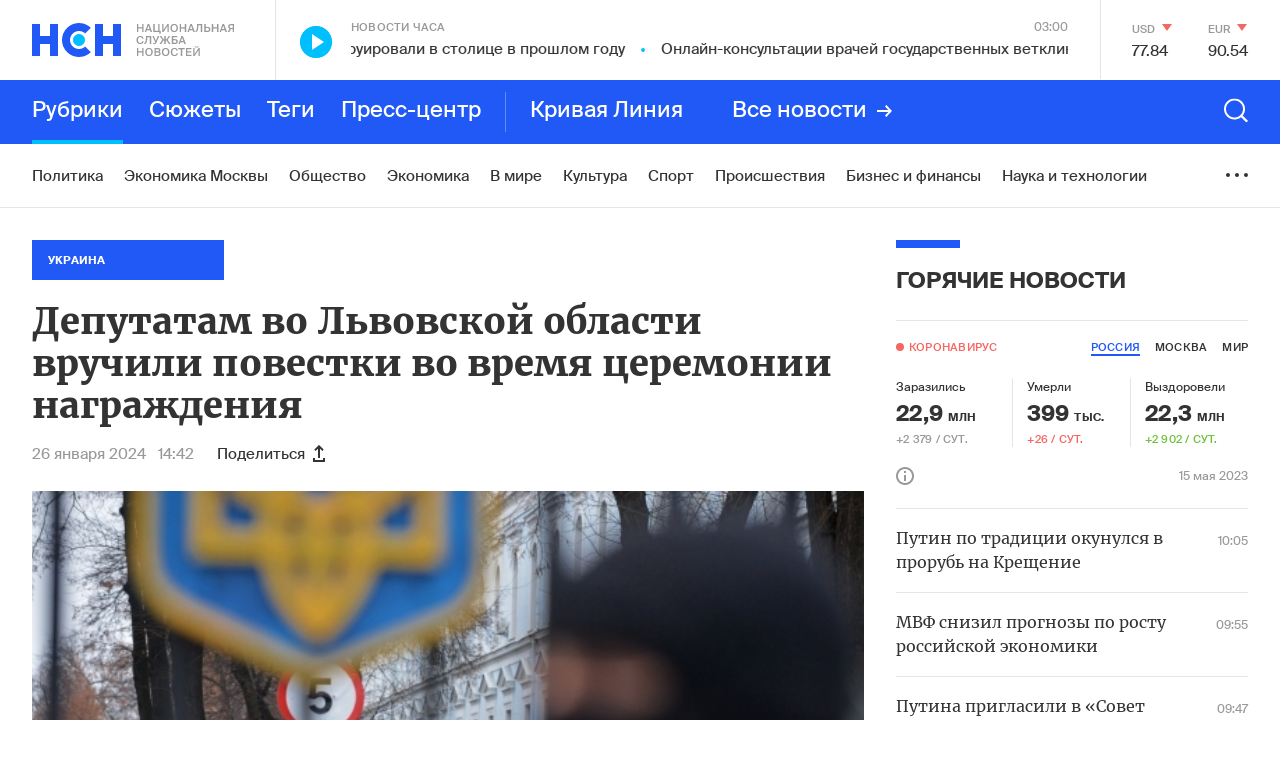

--- FILE ---
content_type: text/html; charset=utf-8
request_url: https://www.google.com/recaptcha/api2/anchor?ar=1&k=6LcBMY4UAAAAAChTWwZUhMM2e_vDNxv80xhHkZIm&co=aHR0cHM6Ly9uc24uZm06NDQz&hl=en&v=PoyoqOPhxBO7pBk68S4YbpHZ&size=invisible&anchor-ms=20000&execute-ms=30000&cb=j7x8448j0usm
body_size: 49983
content:
<!DOCTYPE HTML><html dir="ltr" lang="en"><head><meta http-equiv="Content-Type" content="text/html; charset=UTF-8">
<meta http-equiv="X-UA-Compatible" content="IE=edge">
<title>reCAPTCHA</title>
<style type="text/css">
/* cyrillic-ext */
@font-face {
  font-family: 'Roboto';
  font-style: normal;
  font-weight: 400;
  font-stretch: 100%;
  src: url(//fonts.gstatic.com/s/roboto/v48/KFO7CnqEu92Fr1ME7kSn66aGLdTylUAMa3GUBHMdazTgWw.woff2) format('woff2');
  unicode-range: U+0460-052F, U+1C80-1C8A, U+20B4, U+2DE0-2DFF, U+A640-A69F, U+FE2E-FE2F;
}
/* cyrillic */
@font-face {
  font-family: 'Roboto';
  font-style: normal;
  font-weight: 400;
  font-stretch: 100%;
  src: url(//fonts.gstatic.com/s/roboto/v48/KFO7CnqEu92Fr1ME7kSn66aGLdTylUAMa3iUBHMdazTgWw.woff2) format('woff2');
  unicode-range: U+0301, U+0400-045F, U+0490-0491, U+04B0-04B1, U+2116;
}
/* greek-ext */
@font-face {
  font-family: 'Roboto';
  font-style: normal;
  font-weight: 400;
  font-stretch: 100%;
  src: url(//fonts.gstatic.com/s/roboto/v48/KFO7CnqEu92Fr1ME7kSn66aGLdTylUAMa3CUBHMdazTgWw.woff2) format('woff2');
  unicode-range: U+1F00-1FFF;
}
/* greek */
@font-face {
  font-family: 'Roboto';
  font-style: normal;
  font-weight: 400;
  font-stretch: 100%;
  src: url(//fonts.gstatic.com/s/roboto/v48/KFO7CnqEu92Fr1ME7kSn66aGLdTylUAMa3-UBHMdazTgWw.woff2) format('woff2');
  unicode-range: U+0370-0377, U+037A-037F, U+0384-038A, U+038C, U+038E-03A1, U+03A3-03FF;
}
/* math */
@font-face {
  font-family: 'Roboto';
  font-style: normal;
  font-weight: 400;
  font-stretch: 100%;
  src: url(//fonts.gstatic.com/s/roboto/v48/KFO7CnqEu92Fr1ME7kSn66aGLdTylUAMawCUBHMdazTgWw.woff2) format('woff2');
  unicode-range: U+0302-0303, U+0305, U+0307-0308, U+0310, U+0312, U+0315, U+031A, U+0326-0327, U+032C, U+032F-0330, U+0332-0333, U+0338, U+033A, U+0346, U+034D, U+0391-03A1, U+03A3-03A9, U+03B1-03C9, U+03D1, U+03D5-03D6, U+03F0-03F1, U+03F4-03F5, U+2016-2017, U+2034-2038, U+203C, U+2040, U+2043, U+2047, U+2050, U+2057, U+205F, U+2070-2071, U+2074-208E, U+2090-209C, U+20D0-20DC, U+20E1, U+20E5-20EF, U+2100-2112, U+2114-2115, U+2117-2121, U+2123-214F, U+2190, U+2192, U+2194-21AE, U+21B0-21E5, U+21F1-21F2, U+21F4-2211, U+2213-2214, U+2216-22FF, U+2308-230B, U+2310, U+2319, U+231C-2321, U+2336-237A, U+237C, U+2395, U+239B-23B7, U+23D0, U+23DC-23E1, U+2474-2475, U+25AF, U+25B3, U+25B7, U+25BD, U+25C1, U+25CA, U+25CC, U+25FB, U+266D-266F, U+27C0-27FF, U+2900-2AFF, U+2B0E-2B11, U+2B30-2B4C, U+2BFE, U+3030, U+FF5B, U+FF5D, U+1D400-1D7FF, U+1EE00-1EEFF;
}
/* symbols */
@font-face {
  font-family: 'Roboto';
  font-style: normal;
  font-weight: 400;
  font-stretch: 100%;
  src: url(//fonts.gstatic.com/s/roboto/v48/KFO7CnqEu92Fr1ME7kSn66aGLdTylUAMaxKUBHMdazTgWw.woff2) format('woff2');
  unicode-range: U+0001-000C, U+000E-001F, U+007F-009F, U+20DD-20E0, U+20E2-20E4, U+2150-218F, U+2190, U+2192, U+2194-2199, U+21AF, U+21E6-21F0, U+21F3, U+2218-2219, U+2299, U+22C4-22C6, U+2300-243F, U+2440-244A, U+2460-24FF, U+25A0-27BF, U+2800-28FF, U+2921-2922, U+2981, U+29BF, U+29EB, U+2B00-2BFF, U+4DC0-4DFF, U+FFF9-FFFB, U+10140-1018E, U+10190-1019C, U+101A0, U+101D0-101FD, U+102E0-102FB, U+10E60-10E7E, U+1D2C0-1D2D3, U+1D2E0-1D37F, U+1F000-1F0FF, U+1F100-1F1AD, U+1F1E6-1F1FF, U+1F30D-1F30F, U+1F315, U+1F31C, U+1F31E, U+1F320-1F32C, U+1F336, U+1F378, U+1F37D, U+1F382, U+1F393-1F39F, U+1F3A7-1F3A8, U+1F3AC-1F3AF, U+1F3C2, U+1F3C4-1F3C6, U+1F3CA-1F3CE, U+1F3D4-1F3E0, U+1F3ED, U+1F3F1-1F3F3, U+1F3F5-1F3F7, U+1F408, U+1F415, U+1F41F, U+1F426, U+1F43F, U+1F441-1F442, U+1F444, U+1F446-1F449, U+1F44C-1F44E, U+1F453, U+1F46A, U+1F47D, U+1F4A3, U+1F4B0, U+1F4B3, U+1F4B9, U+1F4BB, U+1F4BF, U+1F4C8-1F4CB, U+1F4D6, U+1F4DA, U+1F4DF, U+1F4E3-1F4E6, U+1F4EA-1F4ED, U+1F4F7, U+1F4F9-1F4FB, U+1F4FD-1F4FE, U+1F503, U+1F507-1F50B, U+1F50D, U+1F512-1F513, U+1F53E-1F54A, U+1F54F-1F5FA, U+1F610, U+1F650-1F67F, U+1F687, U+1F68D, U+1F691, U+1F694, U+1F698, U+1F6AD, U+1F6B2, U+1F6B9-1F6BA, U+1F6BC, U+1F6C6-1F6CF, U+1F6D3-1F6D7, U+1F6E0-1F6EA, U+1F6F0-1F6F3, U+1F6F7-1F6FC, U+1F700-1F7FF, U+1F800-1F80B, U+1F810-1F847, U+1F850-1F859, U+1F860-1F887, U+1F890-1F8AD, U+1F8B0-1F8BB, U+1F8C0-1F8C1, U+1F900-1F90B, U+1F93B, U+1F946, U+1F984, U+1F996, U+1F9E9, U+1FA00-1FA6F, U+1FA70-1FA7C, U+1FA80-1FA89, U+1FA8F-1FAC6, U+1FACE-1FADC, U+1FADF-1FAE9, U+1FAF0-1FAF8, U+1FB00-1FBFF;
}
/* vietnamese */
@font-face {
  font-family: 'Roboto';
  font-style: normal;
  font-weight: 400;
  font-stretch: 100%;
  src: url(//fonts.gstatic.com/s/roboto/v48/KFO7CnqEu92Fr1ME7kSn66aGLdTylUAMa3OUBHMdazTgWw.woff2) format('woff2');
  unicode-range: U+0102-0103, U+0110-0111, U+0128-0129, U+0168-0169, U+01A0-01A1, U+01AF-01B0, U+0300-0301, U+0303-0304, U+0308-0309, U+0323, U+0329, U+1EA0-1EF9, U+20AB;
}
/* latin-ext */
@font-face {
  font-family: 'Roboto';
  font-style: normal;
  font-weight: 400;
  font-stretch: 100%;
  src: url(//fonts.gstatic.com/s/roboto/v48/KFO7CnqEu92Fr1ME7kSn66aGLdTylUAMa3KUBHMdazTgWw.woff2) format('woff2');
  unicode-range: U+0100-02BA, U+02BD-02C5, U+02C7-02CC, U+02CE-02D7, U+02DD-02FF, U+0304, U+0308, U+0329, U+1D00-1DBF, U+1E00-1E9F, U+1EF2-1EFF, U+2020, U+20A0-20AB, U+20AD-20C0, U+2113, U+2C60-2C7F, U+A720-A7FF;
}
/* latin */
@font-face {
  font-family: 'Roboto';
  font-style: normal;
  font-weight: 400;
  font-stretch: 100%;
  src: url(//fonts.gstatic.com/s/roboto/v48/KFO7CnqEu92Fr1ME7kSn66aGLdTylUAMa3yUBHMdazQ.woff2) format('woff2');
  unicode-range: U+0000-00FF, U+0131, U+0152-0153, U+02BB-02BC, U+02C6, U+02DA, U+02DC, U+0304, U+0308, U+0329, U+2000-206F, U+20AC, U+2122, U+2191, U+2193, U+2212, U+2215, U+FEFF, U+FFFD;
}
/* cyrillic-ext */
@font-face {
  font-family: 'Roboto';
  font-style: normal;
  font-weight: 500;
  font-stretch: 100%;
  src: url(//fonts.gstatic.com/s/roboto/v48/KFO7CnqEu92Fr1ME7kSn66aGLdTylUAMa3GUBHMdazTgWw.woff2) format('woff2');
  unicode-range: U+0460-052F, U+1C80-1C8A, U+20B4, U+2DE0-2DFF, U+A640-A69F, U+FE2E-FE2F;
}
/* cyrillic */
@font-face {
  font-family: 'Roboto';
  font-style: normal;
  font-weight: 500;
  font-stretch: 100%;
  src: url(//fonts.gstatic.com/s/roboto/v48/KFO7CnqEu92Fr1ME7kSn66aGLdTylUAMa3iUBHMdazTgWw.woff2) format('woff2');
  unicode-range: U+0301, U+0400-045F, U+0490-0491, U+04B0-04B1, U+2116;
}
/* greek-ext */
@font-face {
  font-family: 'Roboto';
  font-style: normal;
  font-weight: 500;
  font-stretch: 100%;
  src: url(//fonts.gstatic.com/s/roboto/v48/KFO7CnqEu92Fr1ME7kSn66aGLdTylUAMa3CUBHMdazTgWw.woff2) format('woff2');
  unicode-range: U+1F00-1FFF;
}
/* greek */
@font-face {
  font-family: 'Roboto';
  font-style: normal;
  font-weight: 500;
  font-stretch: 100%;
  src: url(//fonts.gstatic.com/s/roboto/v48/KFO7CnqEu92Fr1ME7kSn66aGLdTylUAMa3-UBHMdazTgWw.woff2) format('woff2');
  unicode-range: U+0370-0377, U+037A-037F, U+0384-038A, U+038C, U+038E-03A1, U+03A3-03FF;
}
/* math */
@font-face {
  font-family: 'Roboto';
  font-style: normal;
  font-weight: 500;
  font-stretch: 100%;
  src: url(//fonts.gstatic.com/s/roboto/v48/KFO7CnqEu92Fr1ME7kSn66aGLdTylUAMawCUBHMdazTgWw.woff2) format('woff2');
  unicode-range: U+0302-0303, U+0305, U+0307-0308, U+0310, U+0312, U+0315, U+031A, U+0326-0327, U+032C, U+032F-0330, U+0332-0333, U+0338, U+033A, U+0346, U+034D, U+0391-03A1, U+03A3-03A9, U+03B1-03C9, U+03D1, U+03D5-03D6, U+03F0-03F1, U+03F4-03F5, U+2016-2017, U+2034-2038, U+203C, U+2040, U+2043, U+2047, U+2050, U+2057, U+205F, U+2070-2071, U+2074-208E, U+2090-209C, U+20D0-20DC, U+20E1, U+20E5-20EF, U+2100-2112, U+2114-2115, U+2117-2121, U+2123-214F, U+2190, U+2192, U+2194-21AE, U+21B0-21E5, U+21F1-21F2, U+21F4-2211, U+2213-2214, U+2216-22FF, U+2308-230B, U+2310, U+2319, U+231C-2321, U+2336-237A, U+237C, U+2395, U+239B-23B7, U+23D0, U+23DC-23E1, U+2474-2475, U+25AF, U+25B3, U+25B7, U+25BD, U+25C1, U+25CA, U+25CC, U+25FB, U+266D-266F, U+27C0-27FF, U+2900-2AFF, U+2B0E-2B11, U+2B30-2B4C, U+2BFE, U+3030, U+FF5B, U+FF5D, U+1D400-1D7FF, U+1EE00-1EEFF;
}
/* symbols */
@font-face {
  font-family: 'Roboto';
  font-style: normal;
  font-weight: 500;
  font-stretch: 100%;
  src: url(//fonts.gstatic.com/s/roboto/v48/KFO7CnqEu92Fr1ME7kSn66aGLdTylUAMaxKUBHMdazTgWw.woff2) format('woff2');
  unicode-range: U+0001-000C, U+000E-001F, U+007F-009F, U+20DD-20E0, U+20E2-20E4, U+2150-218F, U+2190, U+2192, U+2194-2199, U+21AF, U+21E6-21F0, U+21F3, U+2218-2219, U+2299, U+22C4-22C6, U+2300-243F, U+2440-244A, U+2460-24FF, U+25A0-27BF, U+2800-28FF, U+2921-2922, U+2981, U+29BF, U+29EB, U+2B00-2BFF, U+4DC0-4DFF, U+FFF9-FFFB, U+10140-1018E, U+10190-1019C, U+101A0, U+101D0-101FD, U+102E0-102FB, U+10E60-10E7E, U+1D2C0-1D2D3, U+1D2E0-1D37F, U+1F000-1F0FF, U+1F100-1F1AD, U+1F1E6-1F1FF, U+1F30D-1F30F, U+1F315, U+1F31C, U+1F31E, U+1F320-1F32C, U+1F336, U+1F378, U+1F37D, U+1F382, U+1F393-1F39F, U+1F3A7-1F3A8, U+1F3AC-1F3AF, U+1F3C2, U+1F3C4-1F3C6, U+1F3CA-1F3CE, U+1F3D4-1F3E0, U+1F3ED, U+1F3F1-1F3F3, U+1F3F5-1F3F7, U+1F408, U+1F415, U+1F41F, U+1F426, U+1F43F, U+1F441-1F442, U+1F444, U+1F446-1F449, U+1F44C-1F44E, U+1F453, U+1F46A, U+1F47D, U+1F4A3, U+1F4B0, U+1F4B3, U+1F4B9, U+1F4BB, U+1F4BF, U+1F4C8-1F4CB, U+1F4D6, U+1F4DA, U+1F4DF, U+1F4E3-1F4E6, U+1F4EA-1F4ED, U+1F4F7, U+1F4F9-1F4FB, U+1F4FD-1F4FE, U+1F503, U+1F507-1F50B, U+1F50D, U+1F512-1F513, U+1F53E-1F54A, U+1F54F-1F5FA, U+1F610, U+1F650-1F67F, U+1F687, U+1F68D, U+1F691, U+1F694, U+1F698, U+1F6AD, U+1F6B2, U+1F6B9-1F6BA, U+1F6BC, U+1F6C6-1F6CF, U+1F6D3-1F6D7, U+1F6E0-1F6EA, U+1F6F0-1F6F3, U+1F6F7-1F6FC, U+1F700-1F7FF, U+1F800-1F80B, U+1F810-1F847, U+1F850-1F859, U+1F860-1F887, U+1F890-1F8AD, U+1F8B0-1F8BB, U+1F8C0-1F8C1, U+1F900-1F90B, U+1F93B, U+1F946, U+1F984, U+1F996, U+1F9E9, U+1FA00-1FA6F, U+1FA70-1FA7C, U+1FA80-1FA89, U+1FA8F-1FAC6, U+1FACE-1FADC, U+1FADF-1FAE9, U+1FAF0-1FAF8, U+1FB00-1FBFF;
}
/* vietnamese */
@font-face {
  font-family: 'Roboto';
  font-style: normal;
  font-weight: 500;
  font-stretch: 100%;
  src: url(//fonts.gstatic.com/s/roboto/v48/KFO7CnqEu92Fr1ME7kSn66aGLdTylUAMa3OUBHMdazTgWw.woff2) format('woff2');
  unicode-range: U+0102-0103, U+0110-0111, U+0128-0129, U+0168-0169, U+01A0-01A1, U+01AF-01B0, U+0300-0301, U+0303-0304, U+0308-0309, U+0323, U+0329, U+1EA0-1EF9, U+20AB;
}
/* latin-ext */
@font-face {
  font-family: 'Roboto';
  font-style: normal;
  font-weight: 500;
  font-stretch: 100%;
  src: url(//fonts.gstatic.com/s/roboto/v48/KFO7CnqEu92Fr1ME7kSn66aGLdTylUAMa3KUBHMdazTgWw.woff2) format('woff2');
  unicode-range: U+0100-02BA, U+02BD-02C5, U+02C7-02CC, U+02CE-02D7, U+02DD-02FF, U+0304, U+0308, U+0329, U+1D00-1DBF, U+1E00-1E9F, U+1EF2-1EFF, U+2020, U+20A0-20AB, U+20AD-20C0, U+2113, U+2C60-2C7F, U+A720-A7FF;
}
/* latin */
@font-face {
  font-family: 'Roboto';
  font-style: normal;
  font-weight: 500;
  font-stretch: 100%;
  src: url(//fonts.gstatic.com/s/roboto/v48/KFO7CnqEu92Fr1ME7kSn66aGLdTylUAMa3yUBHMdazQ.woff2) format('woff2');
  unicode-range: U+0000-00FF, U+0131, U+0152-0153, U+02BB-02BC, U+02C6, U+02DA, U+02DC, U+0304, U+0308, U+0329, U+2000-206F, U+20AC, U+2122, U+2191, U+2193, U+2212, U+2215, U+FEFF, U+FFFD;
}
/* cyrillic-ext */
@font-face {
  font-family: 'Roboto';
  font-style: normal;
  font-weight: 900;
  font-stretch: 100%;
  src: url(//fonts.gstatic.com/s/roboto/v48/KFO7CnqEu92Fr1ME7kSn66aGLdTylUAMa3GUBHMdazTgWw.woff2) format('woff2');
  unicode-range: U+0460-052F, U+1C80-1C8A, U+20B4, U+2DE0-2DFF, U+A640-A69F, U+FE2E-FE2F;
}
/* cyrillic */
@font-face {
  font-family: 'Roboto';
  font-style: normal;
  font-weight: 900;
  font-stretch: 100%;
  src: url(//fonts.gstatic.com/s/roboto/v48/KFO7CnqEu92Fr1ME7kSn66aGLdTylUAMa3iUBHMdazTgWw.woff2) format('woff2');
  unicode-range: U+0301, U+0400-045F, U+0490-0491, U+04B0-04B1, U+2116;
}
/* greek-ext */
@font-face {
  font-family: 'Roboto';
  font-style: normal;
  font-weight: 900;
  font-stretch: 100%;
  src: url(//fonts.gstatic.com/s/roboto/v48/KFO7CnqEu92Fr1ME7kSn66aGLdTylUAMa3CUBHMdazTgWw.woff2) format('woff2');
  unicode-range: U+1F00-1FFF;
}
/* greek */
@font-face {
  font-family: 'Roboto';
  font-style: normal;
  font-weight: 900;
  font-stretch: 100%;
  src: url(//fonts.gstatic.com/s/roboto/v48/KFO7CnqEu92Fr1ME7kSn66aGLdTylUAMa3-UBHMdazTgWw.woff2) format('woff2');
  unicode-range: U+0370-0377, U+037A-037F, U+0384-038A, U+038C, U+038E-03A1, U+03A3-03FF;
}
/* math */
@font-face {
  font-family: 'Roboto';
  font-style: normal;
  font-weight: 900;
  font-stretch: 100%;
  src: url(//fonts.gstatic.com/s/roboto/v48/KFO7CnqEu92Fr1ME7kSn66aGLdTylUAMawCUBHMdazTgWw.woff2) format('woff2');
  unicode-range: U+0302-0303, U+0305, U+0307-0308, U+0310, U+0312, U+0315, U+031A, U+0326-0327, U+032C, U+032F-0330, U+0332-0333, U+0338, U+033A, U+0346, U+034D, U+0391-03A1, U+03A3-03A9, U+03B1-03C9, U+03D1, U+03D5-03D6, U+03F0-03F1, U+03F4-03F5, U+2016-2017, U+2034-2038, U+203C, U+2040, U+2043, U+2047, U+2050, U+2057, U+205F, U+2070-2071, U+2074-208E, U+2090-209C, U+20D0-20DC, U+20E1, U+20E5-20EF, U+2100-2112, U+2114-2115, U+2117-2121, U+2123-214F, U+2190, U+2192, U+2194-21AE, U+21B0-21E5, U+21F1-21F2, U+21F4-2211, U+2213-2214, U+2216-22FF, U+2308-230B, U+2310, U+2319, U+231C-2321, U+2336-237A, U+237C, U+2395, U+239B-23B7, U+23D0, U+23DC-23E1, U+2474-2475, U+25AF, U+25B3, U+25B7, U+25BD, U+25C1, U+25CA, U+25CC, U+25FB, U+266D-266F, U+27C0-27FF, U+2900-2AFF, U+2B0E-2B11, U+2B30-2B4C, U+2BFE, U+3030, U+FF5B, U+FF5D, U+1D400-1D7FF, U+1EE00-1EEFF;
}
/* symbols */
@font-face {
  font-family: 'Roboto';
  font-style: normal;
  font-weight: 900;
  font-stretch: 100%;
  src: url(//fonts.gstatic.com/s/roboto/v48/KFO7CnqEu92Fr1ME7kSn66aGLdTylUAMaxKUBHMdazTgWw.woff2) format('woff2');
  unicode-range: U+0001-000C, U+000E-001F, U+007F-009F, U+20DD-20E0, U+20E2-20E4, U+2150-218F, U+2190, U+2192, U+2194-2199, U+21AF, U+21E6-21F0, U+21F3, U+2218-2219, U+2299, U+22C4-22C6, U+2300-243F, U+2440-244A, U+2460-24FF, U+25A0-27BF, U+2800-28FF, U+2921-2922, U+2981, U+29BF, U+29EB, U+2B00-2BFF, U+4DC0-4DFF, U+FFF9-FFFB, U+10140-1018E, U+10190-1019C, U+101A0, U+101D0-101FD, U+102E0-102FB, U+10E60-10E7E, U+1D2C0-1D2D3, U+1D2E0-1D37F, U+1F000-1F0FF, U+1F100-1F1AD, U+1F1E6-1F1FF, U+1F30D-1F30F, U+1F315, U+1F31C, U+1F31E, U+1F320-1F32C, U+1F336, U+1F378, U+1F37D, U+1F382, U+1F393-1F39F, U+1F3A7-1F3A8, U+1F3AC-1F3AF, U+1F3C2, U+1F3C4-1F3C6, U+1F3CA-1F3CE, U+1F3D4-1F3E0, U+1F3ED, U+1F3F1-1F3F3, U+1F3F5-1F3F7, U+1F408, U+1F415, U+1F41F, U+1F426, U+1F43F, U+1F441-1F442, U+1F444, U+1F446-1F449, U+1F44C-1F44E, U+1F453, U+1F46A, U+1F47D, U+1F4A3, U+1F4B0, U+1F4B3, U+1F4B9, U+1F4BB, U+1F4BF, U+1F4C8-1F4CB, U+1F4D6, U+1F4DA, U+1F4DF, U+1F4E3-1F4E6, U+1F4EA-1F4ED, U+1F4F7, U+1F4F9-1F4FB, U+1F4FD-1F4FE, U+1F503, U+1F507-1F50B, U+1F50D, U+1F512-1F513, U+1F53E-1F54A, U+1F54F-1F5FA, U+1F610, U+1F650-1F67F, U+1F687, U+1F68D, U+1F691, U+1F694, U+1F698, U+1F6AD, U+1F6B2, U+1F6B9-1F6BA, U+1F6BC, U+1F6C6-1F6CF, U+1F6D3-1F6D7, U+1F6E0-1F6EA, U+1F6F0-1F6F3, U+1F6F7-1F6FC, U+1F700-1F7FF, U+1F800-1F80B, U+1F810-1F847, U+1F850-1F859, U+1F860-1F887, U+1F890-1F8AD, U+1F8B0-1F8BB, U+1F8C0-1F8C1, U+1F900-1F90B, U+1F93B, U+1F946, U+1F984, U+1F996, U+1F9E9, U+1FA00-1FA6F, U+1FA70-1FA7C, U+1FA80-1FA89, U+1FA8F-1FAC6, U+1FACE-1FADC, U+1FADF-1FAE9, U+1FAF0-1FAF8, U+1FB00-1FBFF;
}
/* vietnamese */
@font-face {
  font-family: 'Roboto';
  font-style: normal;
  font-weight: 900;
  font-stretch: 100%;
  src: url(//fonts.gstatic.com/s/roboto/v48/KFO7CnqEu92Fr1ME7kSn66aGLdTylUAMa3OUBHMdazTgWw.woff2) format('woff2');
  unicode-range: U+0102-0103, U+0110-0111, U+0128-0129, U+0168-0169, U+01A0-01A1, U+01AF-01B0, U+0300-0301, U+0303-0304, U+0308-0309, U+0323, U+0329, U+1EA0-1EF9, U+20AB;
}
/* latin-ext */
@font-face {
  font-family: 'Roboto';
  font-style: normal;
  font-weight: 900;
  font-stretch: 100%;
  src: url(//fonts.gstatic.com/s/roboto/v48/KFO7CnqEu92Fr1ME7kSn66aGLdTylUAMa3KUBHMdazTgWw.woff2) format('woff2');
  unicode-range: U+0100-02BA, U+02BD-02C5, U+02C7-02CC, U+02CE-02D7, U+02DD-02FF, U+0304, U+0308, U+0329, U+1D00-1DBF, U+1E00-1E9F, U+1EF2-1EFF, U+2020, U+20A0-20AB, U+20AD-20C0, U+2113, U+2C60-2C7F, U+A720-A7FF;
}
/* latin */
@font-face {
  font-family: 'Roboto';
  font-style: normal;
  font-weight: 900;
  font-stretch: 100%;
  src: url(//fonts.gstatic.com/s/roboto/v48/KFO7CnqEu92Fr1ME7kSn66aGLdTylUAMa3yUBHMdazQ.woff2) format('woff2');
  unicode-range: U+0000-00FF, U+0131, U+0152-0153, U+02BB-02BC, U+02C6, U+02DA, U+02DC, U+0304, U+0308, U+0329, U+2000-206F, U+20AC, U+2122, U+2191, U+2193, U+2212, U+2215, U+FEFF, U+FFFD;
}

</style>
<link rel="stylesheet" type="text/css" href="https://www.gstatic.com/recaptcha/releases/PoyoqOPhxBO7pBk68S4YbpHZ/styles__ltr.css">
<script nonce="P8zpaeAmnNOwEArw0svpwg" type="text/javascript">window['__recaptcha_api'] = 'https://www.google.com/recaptcha/api2/';</script>
<script type="text/javascript" src="https://www.gstatic.com/recaptcha/releases/PoyoqOPhxBO7pBk68S4YbpHZ/recaptcha__en.js" nonce="P8zpaeAmnNOwEArw0svpwg">
      
    </script></head>
<body><div id="rc-anchor-alert" class="rc-anchor-alert"></div>
<input type="hidden" id="recaptcha-token" value="[base64]">
<script type="text/javascript" nonce="P8zpaeAmnNOwEArw0svpwg">
      recaptcha.anchor.Main.init("[\x22ainput\x22,[\x22bgdata\x22,\x22\x22,\[base64]/[base64]/[base64]/KE4oMTI0LHYsdi5HKSxMWihsLHYpKTpOKDEyNCx2LGwpLFYpLHYpLFQpKSxGKDE3MSx2KX0scjc9ZnVuY3Rpb24obCl7cmV0dXJuIGx9LEM9ZnVuY3Rpb24obCxWLHYpe04odixsLFYpLFZbYWtdPTI3OTZ9LG49ZnVuY3Rpb24obCxWKXtWLlg9KChWLlg/[base64]/[base64]/[base64]/[base64]/[base64]/[base64]/[base64]/[base64]/[base64]/[base64]/[base64]\\u003d\x22,\[base64]\x22,\x22w7k4w6UpfcOAD3rDkmTCisOCwolcf8KsR3kUw5HCpMOOw4VNw5XDg8K4WcOmOAtfwq1XP31twpBtwrTCsy/DjyPCl8KcwrnDssK6TCzDjMKkQn9Ew4DCtCYDwpsvXiNxw5jDgMOHw4zDk8KncsKnwprCmcO3VsOPTcOgIMO7wqosQ8OfLMKfN8OaA2/Cl1zCkWbCmsOWIxfCmMKVZV/DjsO7CsKDQcKKBMO0wr/DuCvDqMORwpkKHMKqdMOBF3c2ZsOow6bCpsKgw7AqwpPDqTfCqcO9ICfDosK6Z1NTwpjDmcKIwoIwwoTCkg/CuMOOw69OwovCrcKsD8KJw48xRGoVBVHDgMK1FcKpworCoHjDj8Kgwr/[base64]/DpypGY8OzUcOaw5vCmkdTwqzDqR45LFnCiBsLw7I1w6bDsCE5w7ICbEvCqMO5wrDCjELDusO3wpw+YcKWQsKVNDYLwobDmx3CncKrDDBtXB0eSAfCsyAITW4Rw71odUI5ccKmwpgDwqnDh8Oxw7LDhMO0M3wLwrTCt8O3KG4Bw7nDployWsKtXHY/YxXCqMOgw4PCv8OpeMOpAWgKwqN0TDHCk8Orf0vCisOiAMKYQWHDlMKYGyU3DMOlTEPCi8OxScKSwovCrSR+wrrCrX58NMO/[base64]/[base64]/DunHCk3XDjMKnwqlHw4jCsSfCuypYw4Exwp3DuMOOwowPTnbDp8KcMRVcSXNrwp9tI1vCqsO+fsKxXHtSwqpawrFKFcKxV8KRw7vCnMKYw6zDsH9/VsK2HyXCg3wPTA0tw5J1ZEMIT8OODmldR2FsfW96Sx4WMcOJQRB5w7TCvQnDqsKowqwsw6DDhkDDllZSJcKbw4PCqB85IcK/[base64]/CvHhHwrYFw7wcwrLCtRMxfH3DmcONwqQ+wpLDlMKHw6JLaHtgwojDlMONwpvDncKLwo4pasKxw7XDoMKrYMObJ8OsGjNpD8O8w43CgB0IwpPDrHgYw6l8w6DDhhV3QcK+KsKaZcOJTMOow7cuIcOnLhLDmsOVMsKQw7cJXFLDvsKEw4nDmn/DsUoCXGVSMlUWwr3DimzDjgzDlcOTIU7Dri/DiEvCrTvCtsKgwrMnw4AdX2YIwoXCiXkIw6jDk8OGwpzDkVQCw5DDl1kKZHR6w4xTFsKGwp3CoE/DmnLDocOPw4IowrtEcMOMw4jCsCgUw6NCKkYowqpFCD0nR1lTwp5mTsOAD8KhAlMpVMKudBLDrXfCkg/DkMK1w6/ChcK4wr1YwrYbQ8OVbcOeMyofwppywrlvMhfDisOPLFhbwrDDgmfCrgLCiULCvDjCqcOGw6ZqwoQOw6VNbUTDtkDDu2rDmMOPcXgpccOMAjoaR1/DuVgbOxXCollqKMO2wqwzCgMXShDDjMKwNHNWwobDhiPDnMK2w5ITJWjDjMO2CHDDuSEubsKUQEZww4PCkkfDrMKow5B+wr8SBcONdXDCkcKYw5pteXfCncKULCvDkMKSRMOHw4/CgS8LwqTCjG1lw6QNF8ONORPCgxXCq0jCpMOICMKLw68bVcOEFsO2A8OZIsK7QF7CjApiS8KtQMKAT0sKwovDsMOQwqcuAsOqZlXDlsO0w5/CjXIyXsO2wocAwqAzw6rCi0cVDcOzwo9GHcOCwoFaVGdiw6nDg8K8OcK+wqHDsMKiA8KgGTzDl8O8w4VUwoPCocK8wprDq8OmQ8OVMlhjw7YNP8KFa8OWb1sNwpkqARjDn1JEF2Z4wobCrcKww6d0wpLDrMKgQh7CrH/CkcKYM8Kpw6fCvWzCk8OGFcOMAcO1fnNmw6YQecKVKMO7IcKtw4zDigTDjsK0w7g8AsOEG0rDr2dowqgdRMODDTlJRMOZwrJBcETCvizDu3fCqUvCpXtAwowow5nCmD/DkCQTwqdWw7DCny7Dl8Ozel7CqlPCvsOFwpjDtcKTN0PDrsKiw74nwp/CuMKUwojDrGdTMwoqw61gw5kvNTXCgj4Nw4rDssKsFxIaXsK8woTCriY/wr5ZAMOtw4sNG0fCol/Cm8OFEcORClcEJMOUwrsNwpXDhg5QNyM5DBs8wpnDgW1lw4ArwoVbYR7DsMONwo7CjQgAVMK/H8K5wosHMXkdwq8XBMOcdMK9f1NNFB/Di8KBwqrCucKdXcO6w4vCqgYSwqDDr8K+cMKDwo1Bw5/DhhQywo7CsMObcsOJGMKywpzCkcKHSsOSwpAew63Dk8KVMj1Dw63DhkNgw7kDKExkwp7DjAfChEPDrcObcz/CmMO/[base64]/w4jCi8OKwqF2TcOMb8Oaw6fDv8O2WcKswrrCoVDCqkTDvDzChE5Ww5xdfcKrw7RkTQsHwrXDsn1cXjzDoi3CrMOzTVB0w5LDsj/[base64]/w77Dq23Cl8O8I8OQaEbCksOtJMKdw4kKChtVFMKjTsKccwApd1/DjsKywovCosOMwqsFw60oNCLDtFPDvGjDpcOQwoXDnEs0w5BtUzMDw73DrjnCqi9mHivDmjNtw7/DhijClcK+wpTDjDvDmMOtw6Ziw7UowrVnwqXDncOSw7TCvRFuHiVRQgc+wrHDrMOZwrTCpsKIw7HDk0DCvzEVZBg3FsKcPF/DqzMYwr3Cl8KodsOYwqRGQsOSwq3CmcOKw5YDw63CuMO1w4HDnsKsa8KWWi7DhcK+w7XCuRvDjxLDrMOxwpLCoyV1wow3w7cDwpTDmMOiLRR5HSTDscKOaDbCmMK0woXDtT0JwqbDnU/DgMO5wq/CnE3DvS86DQANw5bDixzCvXVqCsOKwp8WRA3DtSpWe8KVw6/Cj017wrDDrsOxYzHDjnfCrcKpEMO7WzLCn8OPIzldG2sPL2VhwrvDswrCvA8AwqnCgirCqX5QO8KHwp7Dok/DsVAtw5fCnsKCFhXDpMOabcOzHV0UNjfDriJtwo8nwpTDvy3Dv3EpwpXCtsKOUsKfd8KDw63Dh8Osw4UoWcOLDsKsCkrCgT7DolIyDwXCrsOcwoMlLkt/w6bDoUw4YgXCiVYdLsKDVkt4woPCiiHDp0Qpw7pFwqBQG27DjcKcAVwMKzhQw5LDmh9XwrvDmMK+QQvCisKgw5zDmUXDpGHCscK6w6PDh8ONw6FLdMOFw4vDlnfCg1HDtVrCgQM8wqQww6DCkQ/DrUJlM8KcZcOvwrhMw4dFKSrCjgt+wrlaLsKkEjEdw7wKwqpRwpREw7fDhsO/[base64]/w6wtJWTCg8OgTsOlw48JDcKqw6B2YTDDpcOMWsOaR8OuTTrCk3XCmF7Dl2PCtMKIL8KQCcOFInHDtSTDpiDDg8OuwpHCtcKBw5wETsKnw5pYKh/DgnzCtEnCjl7DixsUcgbDh8KXw5/DvcOPwpDCl3lvU3LClkVuUcKlwqXCmcKtwobCgiLDkAsYc0sRMS1rQE7Dk23CkMKdwozCkMO7AMOEwq/Di8OjV1vDqm3Dj0rDs8OXCcOAwpDDhMKKw6/Do8KcCBRVwrh0w4PDnXBxw73DpsOMw68aw4lywrHCnMKQQTnDuXjDr8O5wqJ1w6lJR8Ocw6vDjhHCrsO/w7rDscOSQDbDi8Opw7/DihDCiMKWClPClnwjw6jCp8KJwrUYG8K/[base64]/w4Ekw5LCrMOAD3dhM27CqMOEw53DkGfDqcOSEsKwCMOBRAPCr8K2PMOCGsKfTxvDhQw8LV3CrMKbOsKiw7LDl8KdL8OQw4E4w6wcw6bDjgJiUizDpmvCryNLFsO8VsKNTMOgEMKzIMO+wrYrw4fDphHCk8OeRsOQwrzCrlbCtsOsw5woUmQOwoMXwrvCmhnDtS/ChSBsD8OTBMOnw4xHCsKQw7B7FUPDtXRuwprDrinCjGZ6UxDCnMOYFcKgDMOzw4IFwoENesOSBmJdwovDrcOYw7HDsMOXPjUXKsOaM8KLw67DsMKTI8KpJMOTw55gP8KzZ8O1X8KKJcOsQ8K/w5rCmkdHw7tZVsK2NV0fJ8KjwqjCkB3CuAFIw5rCoFDClMKew4rDrCrDq8OTwqzDrcOrfsOBM3HCgsOqAMKgX0ZLWU1/QATCt3pkwqfCj1HDr3fDg8OsCcOveXsPKnzDu8KMw5UHJ3vCg8O3wo/Dv8Kiw6wNGcKZwrp4bcKOOsOGWMOew6zDm8KuN1LClhZNNXg2wpkZR8OmdgFVSsOswpPCscOQwpA5EsODw4DDrAV2wpzDosKgw6vCusKvw6hrwqfCkVPDowvCosK5wqnCuMOFwrvChsO/wrXCvsKXa383N8Kvw4lqwoZ5QVfCk23Cp8Knwq3DgMKNGMKfwobCn8O7DVU3ZwopFsKRccOGw7zDoXnDlxQdwrzDlsK8w7TDgH/DmVPDn0fDsT7CkzsNw5hcw7hQw75RwozDqRgcw5AMw5bCoMOKN8OIw60RNMKBwrTDgnvCr39RRXAOK8KCR3fCm8Ojw657WDPCq8K4NsK0CBJqw5oCQChpHTZowrJRSTk2wp8rwoBRUsOuwo5xe8O9w6zCjBdCFsKkwoDDqsKCf8OxX8KnVHLDt8O/wqIWwpwEwodjXsKzw5lWw4rCosOCJcKnKxrCr8KxwpzDncOFbsOCH8Ofw6QOwpA1f0hzwrfDpMOCwrjCuWnDgMO9w5Jkw4DDvEzCigM1A8ONwrLDmhVMKUvCumQoXMKbAcK5Q8K4LUzCvjkOwqzChMOeShPCp1w3ecOKHcKYwr49SHzDvj58wq/Cmwdswp7DiiIaXcKmFcOUHXjCr8OxwqXDqH3DlnMrDcOLw5zDnsOoVzfClsKgAMOcw618ZlLDh1AVw4bDrDckw79owo12w7DCtsK1wo3CtRd6wqzDjSMvNcOEIwEQa8OmC2k7woECw4I0LDnDuF/CiMOIw7Edw7bDjsO9w6RWwqtTw7JCwrfClcKLbMKmOjlcDw7CvsKlwpYtwoXDvMKEwo04fBNlBlccw6RJVcOFw6gmPcKENTIHwqTClMO/wobDhXFBwo41wrDCsyHDiTtUCsKlw5nDkMKEwqtcMQbCqRXDn8Kaw4ZawqojwrZCwoU6wrcMeRLCvQJVYmY0G8K8eVDDksOHJGvCoUkyBkQxw4Ygwq/DoTQtwq9XBBfCqHZpw5XDn3Zxw6vDpBLDmiYNfcOxw6zDoV91wpTDkWxnwoxuZsK4FMKLMMKBBMKacMK0A1Qvw7V/w6rDhhsNTCISwpjCj8KsOBl2wp/Dg1Ijwpk2worCkAzCsQHCghzDi8OPaMK8w6FEw5MPwrI6DcO0wo3CnGsGSsO7XGXDkWDDksOnNTXCsiUFaU1uZMKRLz09wqESw6LDgGpFw4TDlcK+w47DmTE1L8O7wqLDkMOOw6oEw7krUzwSYnjCoQzDuSzDvkXCscKaBMO4wpHDtifChXkAw6AJKMKYDH/[base64]/[base64]/Dh8OOcMKzw74dwqnDpBgUwrZJwpLCqHkDw5PDrFzDksOBwqnDtsKSdMKhRUB/w7fDuRoTO8K6wqwnw6x1w6lTaTMsaMK0w7tcBSN6wollw4/DnHs4fMOpJUkGPDbCq2XDo21FwpQiw5HDssOOfMKeSnADR8KiNMK/w6ULwoBwF0fDhD55NMKfVj/[base64]/wpTCimgdL8OCwrErRcOIw7EmXVdbfMOJT8KQQHXDtidLwodNw6vDvsKVwqAjbsOiw5nCocOtwpDDuUDDlHVtw4TClMK7wpHDpMOQVcKlwq0aBTFlc8OSwqfCnjwJJjjCh8O/[base64]/ChArDpsOFwoHDisKZMMKEw79QwroUKl4xSS53w6Vmwr7DknvDkcK8woPChMK4w5fDpcKTeApXNy1HMEZEXj7ChcOTw5oHw49VY8KgYcOxwoTCqsO6IsKgwoHCi09TEMOgITLCqkYOwqXDvSjCsDoDYsKmwoYuw5/ClhB6JULDoMKQw6UjCsKkw5bDt8OpfMOGwpRbWjXDrBXDgSJkw6LClHdyW8KNJHbDkitlw6ImRMKDJ8O3LsK1WBkKw6smw5Bpw7cgwodzw7HDklAvfWtmN8O+w5x2LMOIwpbDn8OyNcKow7jCpVxGH8K8McK5DHbCrQYnwoFDw6zDojl/Tjd0w6DCgXoswpx9MMOBB8OARj81H2NUwqLCkSN/[base64]/CucKJXk3Drjc1RkhnN07CkMO1wo07LTnDisKuV0fCiQnCqMKOw5smK8O3wqzCpcKhRcO/OVXDrsK8woAmwqnCt8KJwonDukzChVsUw4RbwoQWwpbCjsKHwrfCosOlQMKLbcKvw71CwqnDtsKjwoRXw4LCsSRFJ8KvG8OeW1jCt8K7CUrClcOpw6s1w5x/[base64]/DqsKcQ8Kfwr0Tw4k9UEkww5Emw5PCoMKwIcKnw5oWw7EDBcKdwrjCm8OYwrcPMMK9w6Viw43CjEPCq8OUw6bCmsKiwphXFsKBVcK9wqfDsT3CqMKewqtvLhtTQwzCusO+VAQuc8KkdTbDiMO3wqbDiEJXw4DDiV7CmHfCiwNHBMOWwrLDtFZKwpfCqw5Zwp/CoE/[base64]/[base64]/ccOvccK7wpFvwp1sw6tAwpjDq8KFV8O/a8Kzw5PCuGHDnScjwpvDu8O1GcOaRMKkTsKhcMOiEsKyfMOAGxNUecOnBgsxDUYxwrdUOsOYw5XCnMOPwp3CnBbDkTPDq8KyRMKGf31cwoclDTF1HsOUw4AKAMOqw7LCsMOsO0ovXcOOwpfClmRKwq/CjizCgiodw4xnTCQvwp7DvmtdTUfClTRhw4/[base64]/G8OZw7vDhsOHRMKSCMOywpvCkTQow4TCvMKbJ8K1BgzCm0dVwqzDn8KXw7XDkcKGw499DMOdw6wRI8O6OW0bwofDgSsrZH4GPzfDqEvDuRJIZiHCrsOWw5JEVcOkDTBHwpZqdsKkwoVpw4DCigcafcOQwpVTD8K9woI6bVtVw74KwqoYwr7Du8Kmw6/DpSwjw4oDwpfDtVhtEMOlw5khAcKGYwzDpTvDkHhLScKRZyHCqy5PQMOqCsKBw6vCkzbDnmMZwpMCwrh7w41QwoLDh8OVw4/ChsK5WEDChHwkWzthJ1hawrJFwp9ywo9+w49WPCzCgA7Cp8KGwo0ww5lcw6zDgBkSwpTCuzvDgsKUw5zCnm3DpxHCmMOJMBd8AMOsw7xCwq/ClsOewpMSwrl4w5AeScOvwr/[base64]/w5bCni8EJi/[base64]/Co8ODAcK7ByUSKsOqw6LCiQ7CmFw/wp/Dk8O7w5rCtMOhw4XDr8K/woU6woLCjMKHCMO/wpDCpTgjwq4PeSnCusKqw4/CiMK3WcO2PljDv8OgDD7DlmDCucKWw7AMJ8Kmw6nDpA7Cl8KpYyJNNMKJMMOSwovDpsO4wqBSwofCp3c8w5rCscK/w7Z8SMO7V8KTMUzClcOYUcKjwodZKRx9ScKJw5FOwoYhAMK+CcO7w4rCnQ3DuMKrJ8OcNXjDgcOGOsKbDMKfwpBJwqvCrMO0YToeNcOaRRcvw7dAw7MIUgYyOsOkTTAzQMKJEn3DojTDkcO0w69pw4rCtsK9w7HCrMOhdkwlwod8ScKUXR/Cg8KEw6VAXyA/wp/CgRvDqCQofsOEwr9/w7xVXMKPTcO6wpXDtWIbUR97fW/[base64]/Ct0jDp8KPworCpMKwwq9Sw7/CpcKlXx/[base64]/wrHDj33CrmsTw7kDKMOUI8KewqbDjzBgAsOvwp3Cqh1Uw7fCscOEwoBvw6PCjcKXJQ3CtMOuHVgPw7XCjsKBwo4+woocw67DiQMmwr/DtXVDw4jCk8OgOsKZwrELWcKPwrZdwqEUw5nDjMOcw79vIsO+wr/Cn8Kww4VfwrzCs8K+wpzDlHTDjD4MFETDn21gYBpyC8OBecOOw5Ycwo58w4PDnSMKw780wr3Dow/Ds8KawpXCqsKyEMK3wrtdwpBgbGpFT8Kiw4E4w5HCvsOywprCpSvDqMOxPBI+YMKjKDRlUiAodyzDo2Ucw7vCiEsjA8KLTsOow6HCkV/CkmA+wq8XE8OrLw4hwrJYM3DDmsKPw6B1wo5xV3HDmVIKW8Knw4xkAsO3EmLCo8Kkwp3DiDzDn8KGwrtOw6NifMOaacKOw6DCqMK3aD7CrsOPw4PCp8OSNirChVDDpTVzwpUTwo7ChMOQR0vDpDPClMONAzDCg8O1wqRyN8O9w7QZw54ZOhI4WcK6dn/CoMOdwr1aw4vCjMOUw5FMJC3DhGXCk0tyw6cTwqsfcCo6w4ZcVyjDhzUgw4/DrsKzTDx4wo81w4kJwpbDnBbChB7CocKZw7TDvsKEBxUAScK9wrHDmQbDlzQECcKPB8K+wowFW8O+w53Dj8O9wrDDsMOXTQtSYzXDs3XCisOVwr3CqwM5w4DCrsO8XG3ChMKtBsOFf8KCw7jDpw3CsHp7RG/Cu0sBwp/CgA4/eMKtS8K8QVDDtGvCuEgVUsO8NsOywrHCnk5pw7jCh8Khw6tTFwLDm059ExrDvEU9wqjDskHDnVfCrgoJwoAQwqvDo2lYIhQRXcKxYWVyS8KrwpURw6liw5AnwrdYXTbDrg5UPsOCa8Ksw7jCscOJwpzCkEchC8O3w70rCsOOCEQLeVc8wp8dwpVhwpTDk8KKI8OUw7/Dv8OjTD8TIBDDjMOxwo0kw5U7wr7CnhfCpsKPwq9iw6bDoj/Cp8OvBz8TKmbDg8KxUyoaw7zDohfClsOJw75kAF8cwqwfBcKPRcOuw4cMwoYmN8Kcw43CosOqQsKswrNGKCXDk1tCHMKXVyHCpWQhwp/DlUAZw4gANMK1ZxvCviDDk8KYezLCsUN5w4xaS8KIAsKzcgs9TEvCv1bCn8KIEGXChVjCuldVM8O2w68cw4vCscKsS3FADTBMAcOOw4nCq8OSwprDkwlkw6dKMlbCnMOEUmbDg8Ojw7gnccO8wqfCvDsvQsOvNgXDtDTCvcK/[base64]/CocKUd8KyX8OMw4J5X3bDpsKhw43DlcOdw4kBwpTCrjBBFsOZPRHChcOuVB1jwpBOwptNAsK6wqEWw5Z6wrbCqnHDvcK+WcKSwq1WwoNiw7/Dvn4tw6TDjV7Cm8OPw49sQiFXworDkmIawoFybMKjw5/CsVR9w7XDrMKuPcK2JRLCtXfCqVRTwqRywokdJcOgXSZVwoTCjMKVwrHDgcO5wprDtcOqB8KPeMKqwpbCtMKVwoHDnsKTCsKAwoYJwqdQYMOxw57CvMO3w5vDl8K5w4LClStvwpbCq1tMECTChCDCvSsnwo/Cp8OUGMO7wpXDisKPw5QtQ2bDnB/[base64]/Cp8OuR3whwoUGw5YNwplsH30rwqw0w6LDsXdUKMOkf8KPwokaKE9jAE/DnQIdwoPCvE3Cm8KWZ2vDh8O4D8Oew7jDpcOhXsOSNsOqAWHDh8O1FDYZw4w7UMOVDMKqw5TChWcZHw/Clxl1wpJpw5c0ORMlHsODScKqwqlbwr8Ew7EHdcKvwok+w4RSWMOIE8K7wrd0w4vClMOtZAJyJhnCpMO9wpzDkMOAw6jDkMK+wpJBLSnDvcO8U8KQw6TCqB4RIcKkw4dIK3rCu8O/wqXDpCTDusKyGSjDiBHCpU94fsOJBwLDksOUw5ohwp/DpFoSDGgBO8OwwrwTUsOxw5QgWBnCnMKNeAzDpcO9w45Lw7/DgsKsw6h0RjQQw4XClxl9w5VKdycFw4LDmMOJw6/DqcKtwqodw4LCn2wxwoXClsKYPsK6w6FsS8OtAznCi1/[base64]/LiMMwozCmyvCsSvCiMO4wq/CjUs5woRowprCr8OUO8KUT8OJWEJDOQAya8OewrhOw7oJSkQ3aMOoCGdeCRPCvjFDRMK1M0swW8KbM3LDgkPCrnZiw61qw5rCl8OTw6RJwqfDjxwUKz9kwpDCpMOVw7/CqEXDqT7DnMOywolKw6XCgCJMwqbCuSTDtMKqw4DDsHopwrIQw5cjw4zDnVnDk0jDn0TDq8KLdzjDqMKnwovDjGo0w5YAccK0wrp9CsKgf8Odw4HCsMOsKS/[base64]/XEMmwrzDs8OiTyrDpCM2eMOJwqhOw5MTw5FfInXCs8OHHxrCnMKzK8Oxw4rDmS9uw4PDvWQhwpZZwo3DnSfDrcOOw490OcKMw5HDq8O0w4/ClMKkwopFDQjDviVOUMOwwrPCv8KHw63Di8K3wqzCh8KGHcO9SE3CqcKkwqEdKGhZDsO0E1nCs8KfworCuMOUcMKcwrXDjDPDq8KLwq7DhkZ4w4TDm8KTPMOTLsO+Z3tsOMKWaiNdAwrCm0tZw4BUOwdUB8Oww6DDnH/Di0HDk8O/IMOsZ8OEwpXCkcKfwpPCqgcgw7Jew7MIQFMSwqDDq8KXD0l3dsKMwoFFccK1wo7DvnHDusK5NsK0eMK6csKsWcKDw5R4wrxKw4QKw6Afw6wedyTDoyTCjXMawrAjw4kNJArCvMKQwrHCjMOXFGzDrCXDjsK8wrbCrCByw47DicK2G8KpWsO4wpzDlGoIwqfCkA/DusOiwr/CjMK4KMKhOyM3w5zDh1kJwqE/wpdkDX1+L3XDocOBwop1FBNvwr7DuxTDhAbCkh00ERZMbFFSw5MxwpfDqcOLwqXCtsKdXcOXw6EKwp8xwrc6wr3DrMOaw4/DpMKnMcOKK3onCjJbX8OGw59Kw7Ypw4kGwrDCizAOXl5IR8K6G8KhC3DDn8O9bjknwr/Du8Omw7HCl3PDqjTCnMOrwp3Dp8KTw4E9w47CjMOQw5fDrQ0zCcK4wpDDn8KZw40kO8O/w73Cm8O+woB+PsOZH3/DtHc3w7/CicOxZhjDowF1wr9CchIfRFjChcKHYC0lwpRKwrN5M2JxaxMHwpzDrcKBwrRrwqMPF0YgVcKjJDNSPcKqwp3CkMK/[base64]/w6XDlnfDu8OOwrfDlWImwq9/[base64]/Cq8OlXsKZwq/ClRM3bAnCk3TCgTrClsKcwpN2wrkqwrglOMOqwqRUw6IQI0DDkcKjwrvCtcK+w4TDjMO/woXDlkrCh8KAw6Npw4EOw5jDl0rCihfCgDkPasKmw5Vpw6jDtjfDj2zCgxM6K2rDvG/DgV0tw7EqW2jCtsOUw63DkMOOwqZhLMONLMOmB8O2QsKbwqljw4FiE8OIwp81wqDDsX1OFsOCXcO9GsKhDRHCjMOiNFvCl8KNwpjCh3bCj18JZcOIwrrCmg4cX0ZbwrrCtsOewqI8w4U6wp3DjiEqw7/DtcOywrQmGHnDlsKCCGFUI1TDi8Kfw68Sw417OcOaSUDCrGwka8KLw57DkUVRPlwGw4rCnA5cwqk3w5vCl0bCi0h9GMKAT1DCicKqwrYqOiLDtmXCsAhNwofDkcK/W8Ouw4pXw4rChcKyGVoiN8ODw7TCk8KjRMKIch7ChhY9a8KmwpzCi3hrw6EOwrYBX2/Du8OYR0zDk19hKsOZw6koU2fChn/Dh8K/w4HDqBPCs8Ktw5hrwofDiwtzJEsZN3pRw4Ibw4vCogXDhADDhxNVw71OdUlOPkXDgsKrKMKvw6gmMFtSdzTCgMKrYUI6ZWENP8OOcMKCBRRWYVfCpsOlW8KJCGFacylvXzNGwo7DpCxhIcKawoLCiDPCqiZYw4MHwpZQPmgMwqLCqATCiBTDvMO5w4pMw6wueMO/w5U6wr/CosKpJwrDgcKqf8O6LMKZw4/CuMOww6fCimTDtDMMUjvCjyAnDjzDoMOuwoohwpXDlMKdwqHDgRIywpMQNn7DqhMjwr/DjzDDkFxTwpjDtx/DtkPCgMKxw4BUGcOBH8KFwonDi8OWIjs0w7LDnMKvMxURXsOhRyvCtBQMw7nDikx8RcKewpNePmnDmGZpwo7DnsObw4dcwoAOwoHDlcOGwoxyU0XClhRPwqpKw6PDt8OeXMKUwrvChcKYI09Bw55iQ8KmITLDu2ZVclPCucKLbV/Dv8KTw5fDohYPwpLCj8OAwqIYw6XClsO1w7zCsMKZcMKwIUJoEMKxwr0xXy/Cm8K8w4vDrBrDmMOHwpPCmsKnRhYPQBDCpzzCmsKoNR3DpTHDoQnDsMOLw5Rcwrtyw7/CocKVwpnCmMKBRWPDtsOQw65XHRttwosgI8OkN8KOe8KBwo1Kw6zDnsODw6RKVsKnwqbDlTAhwpXDhcOkWsKpwqwudsOWcMKMKsOcVMO8w4/Dm1HDrsKEFMKXShvCq1/Dh1Yowp9Ow4HDtWrCqXHCsMKIScOYRy7DiMO7D8KVVMOtFQPCp8O5wqXDoHMMH8OjPsKEw5rDkhfDlcOgwo/CpMKCWsKsw47Ck8Kxw7TDiDYgJsKHScK6HjYYbcOyYhvCjmHDl8KUIcKcH8KIw63Dk8KPJHfCtsK/[base64]/CplbCiSkNwpHDgQLCrcOsZlzCm8K6Un/[base64]/DnAbDhxxowogNw7MdOMOUwpjDjHxNHFR5w6UGEyZNwrLChVtPw54ow4RRwpZ3HMOMSnEywrPDj2XCnMOYwpbDtsOGwpFteDbCj0c6wrLCo8Oxwpdyw5giwofCoXzDrUXDnsOhQ8KLw6sxbAdnXMOsZcKRdhZoZ2R1eMOMSsK/UsOJw7hTBgN2woTCqsOrDcOJHsOswpjCq8KSw4TCtGPCj3UnXsKkRcKrAMOxVcOpKcKpw7cAwpBvw4XDtMOabxhMXsKXwonCpnjDiQZ0fcKqQR05WBDDmUMyQHbDlCHCv8O+w5/DmQFRwrHCvB49RntQbMOewrpmw4Fcw6t/D0nCrgUxw4hZOlrCmBzClUPDiMOuwofCriBCXMO/[base64]/Ci0PDon5Ew5bCiMOvNV8yfcOVwoHCogUJw40fRMOUw5bCtcKVwozCqkjCr35IfURVQMKoPsOhU8KVesOVwqdAw4F/[base64]/[base64]/w4szKcKeHmrDoMKkw5vDn8OIwpPDsSZ8w5t+ZcOqw67DhAbDqMO0GMOVw4Fcwp4uw4BfwrwGbnjDqWI5w6o8acKPw6B9AcKxecOeKzBEw4fDqQ/CmEjDm2jDiH7Cp07DgxoAbyPCnHfCs0wBYMOJwoNJwqZfwoIZwqV/w55FRMOcMhrDuBF/L8Kxw48tZw5Iw7FfDMKWwolwwpfDrcK9wq5WLsKWwoMiG8KrwpnDgsK6w63CgD5jwrTCqBYcWMKiOsKlHcKsw7pDwrEBw7tUYmLCj8OmJWLCi8KWDlJlw4fDkToleTfCjcOkw6Qfwq0iEQtCfsOLwq/CiFfDgMOBNMK7dsKcC8OVSVzCgMOGw5jDmS0Nw6zDjMODwrDDpzBBwpLCq8Kjw75gw4F5w6/[base64]/[base64]/[base64]/CgMOuDcK8wpXCuQ/ClUZdRlkgwofDmDVcB3LDtcKOCAnDqMObw78lM1DCjhnDk8Klw6U2wr3CssKIXAnDmMO7w6IhcMKAwpTCtsK7cCMTVzDDuE4Two5+fcK9AMOMwpMtw5UDw4nDu8OpD8Kcw4Zmwq7CssODwqAMw67CuU/DusOiJV9Owq/[base64]/Dj8Obw4d8fgZrwrcuJhREUMK1w7xnwrrCisKZw4sqUz7Ch2Awwo9ww74Lw5Udw7w8w6HCmsOaw6YXUcKoHQrDksKXwoMzwqLDrlbCn8O6w6EZYEpEw6PDs8KNw7FzERhKw7/CoUPCnsOCKcKPw57DvABdwplbwqMGwrnCssOhw5lybkDDjAvDrgLCu8KBVMKFw5sPw6LDusOeeS7Ch1jCqXDCvk3CusOgfMOhScK8e3TDn8Kiw43CtMOmUcKkwqbDsMOnUMKgB8K9OMOpw6BdTMOjMcOnw6/CiMKcwrovwqB0wqAMwoEyw7PDjsOaw43Ci8KNHjwtOzBSRWRPwq8aw4jDpcO1wq/CrHvCj8KqRDsZwolMaGd/[base64]/PUBhwqQ6Xx7DkMKzw7hnwonCg03DtCXDvcOOw6/DhhzCi8OuIsKyw6suw73CunU6SCUEJsKkGgwcDMO0HcKgejzCtU7DisK/Ek1EwoANwq59wrzDgMKVdn4uGMKVw7PCvGnDiwnCl8OUwofChEpMdTMswqRYwofCnUDDpm7ClxFWwo7Ch0rCsXTClAzDqcOBwpAnwqV0D2/DqsKFwqc1w40FMcKHw6PCusOswpfCnAJYwp/CssKCE8OcwqvDv8Olw6xNw77CkcKqw4EywobDqMOKw7Fqwp7ChzITwqrDicKIw6t7w7kIw7QfHsOzUDjDq1rCtMKBwpcCwpHDgcONc1jCksKwwpnCuVJ6G8Kgw4w3wpDCiMK/UcKTNTvDnwLCnB/CgUMaRsKSJBvDhcKfwqljw4E6TMKww7PCrjfDlMOxdl/[base64]/DmsKkwpcawrcTYx9uw7XCvhLCqMKowqdUw4LCssO4XMOzwq5ywqwLwpjDrnbDo8OnHVbDqcKNw6HDucOCBsKow404wqwBMkwtNUhiO0jClm9xwqUIw5DDosKew5DDhcOBJcOAwrAsWsO9V8Ojwp/Dg08JZ0fCqEDCjx/DoMKzw4jCncO8w4hfwpVQcynCrwbCsAvDgwjDscOGw7NLPsKOwpx+Q8KHGsOHJMO5w4zCt8Kfw4JSwp9Cw5jDmWk2w4Q7wq7DgixhJMOVT8O3w4bDvsOncA0/w7nDphtSRxVnEyXDqsK5eMKgZiIeB8OzDMK/w7LClsODw5TDlsKiOGjChMOOfMOsw6fDmcOCJXbDsgICw7rDjcKVaTbCgMKuwqbDiXDCv8OOU8OuX8OUSsKew6fCq8O4PMOGwqQmw4pKB8Ofw6Blwp0MZUpKwpt8w4fDvsONwrF7wq7ChsOjwoFBw7/DiXXDgsORwrnDsURGYsKow5LCmlluw65WWsOQw5UpKMKvLStbw5I6esO3QTA2wqdKw4Bmw7R6QD1FTCnDqcOVfl/CoDsXw4rDt8K+w77Ds37DkmbCusK5w4Q/[base64]/[base64]/DoigGw6nCjj7CrsObw7kafAw9HMO5OGrDusK+wqYRe0jCjnUuwobDpMKzQcO/[base64]/Dp1TCjcOXbsKLBCAQSMOAwq1eWsOXKiHCmMOrYcKfw6N/[base64]/w7fChQYkw6bDr8OrCnnCoUUwwpRUw7vDucKGw54ywoHDjW5RwpUSw78/VCjClsKyA8OCOsOQBcOYWMKQET5bZgcBfTHCvsK/[base64]/[base64]/w47DsHXDl2LDmGVRYMKbb8OWwpZTw7nDhxPDosOKUMOJw58dbjJkwpQ0wq8HVcKuw4AVZDsowr/CsFQQZsO/V03CngV0wq1nVSfDh8OaZ8OJw6LCm00Qw5PDt8KRdwzCnF1Qw70HA8KeX8O5WAp3JMKZw5/DocOwJQJ6PRcHwpPCnAHCpUTDocOOSDVjI8KpBcOQwr5/LsOmw4/Cly7Dii3CmDbCoWBfwoRmRlN2w77ChMOiaxDDg8O/w67Co0QrwpEAw6fDpRLDp8KgLsKbwrLDscKqw7LCt3nDssOHwr5XGXzDjcKjw4DDj3Z/w4tSAyPDvnpJNcKWwpHDl1Fywr0pLG3DusKLX0lSS3g/w73CuMOTW3jCpw1nwrI8w5XCnMOfB8KmcsKZwqV2w5pOO8KXwoLCtcKpWQvDkUjDuw91worChyRKS8KqST92AE1Uwo3ClsKqIDRNWw7Cs8KGwo9XwonCm8OiesOPVcKqw5fCvy1GKnnDpicNwpAMw5zDiMOgAjpmwqvDg0lyw4TCmcOhC8OwfMKLRhxDw5vDpQ/[base64]/[base64]/HUDCu13DhlPCtsO3UArCsMK5PCM5wqTCscKCwplPUsKqw5oAwpQAwr8cTT8oR8K/wrMTwqzCslzDucK6OQzCqSvDvMOAwoZDZhVsOV/DoMOWJ8KAPsK4a8KfwoctwrvCscOGFMO8wqYXOsOzEl7DmBl0w7nCqMOUw4YKwoXCssKowqVeRsKBZMOOCMKyb8OIKX7DhEZhw4VawoLDqAV5wqvCncK7wrrDnjkkfsOBw7EhYkYrw5dKwqd4O8KHZcKmw5/DqhsdGMKFW3DDk0cNw49IHCvCmcKgwpALwqXCvsOKA2c3woBkWyMkwr9GNsOiwrNJcMKJwq7Cq181wqjDjMOAwqoacTY+IsO9Cmg4wpddJ8Kpw5jCvMKMw5UxwqvDnmY0wpVIwoINbQsND8OzDh/[base64]/CqlXCpQrDp3khwroBdhfCpcKgw6TCp8Kkw59AHCnCtcK0w67DvAN/GcKQw5/CnSFZwrApDw9xwrope2PDoiVuw78ucA9OwpvCiwc1wpRcTsKTbSLCuXbCvsOYw6fDisKjeMK1w5EcwoLCusKzwplGNMKiwrbDm8OKRsO0Vg3DmMOpDx3DuxZvKMK9wpbCmsOAa8ORZcKaw4/DnUHDvUrDkRrCuCPCsMOXLT8dw4txw7bDocK9JXnCvn7ClhYYw6TCscOMKcKXwoUcw5hzworCu8OdV8O2ERzCk8KAwo7DqALCqXfDhsKsw44xMcODVnApSsKuacKtBsK7d2o9G8KQwrgBCl7CrMKsW8OCw7Mzwq1WS1d9woVnwrjDlcKYX8K6wpkww5/CosK/w4vDvWciHMKMwo3Dp3fDpcKZw5tVwqNYwo3CtcO7w4vCkjpKw7Zjwpd1w6/CogDDsXtAYFV7EsONwo0/[base64]/CpQtxw6jCt34xwq3CucKhe8KIRsK7w4fCkXxWcjbDiFlDw75DJB/DmzpOwrTCrsKIZXwvwqJewrZiwodPwqkSLsO/B8OSwotiw75QTWDCg2YKI8K+wpnClg4PwqsYwr3Cj8OcD8KhTMKpW2wYwpxgwo/[base64]/Dj8OHHzrClhJRdVIFC8KrejLDp8OwwrZLw5t7w7ZLWcK8wpnDuMKzw7jDvBvDm14/[base64]/woDCqQ/DnMOIw5UoRURpwoVhw6Jpw4TDpS/CjcObw4g+w6ovw5vDsU5mPEzDtQbCvC5ZZBYCf8KZwqFPbMOnwqDDl8KZDMO2wr/DkMO7ShxdFnTDg8O7w7JOYSLDrBgBCCBbEMOqEn/DkcKgwq5DWzFDMAnDsMKlJsK+MMK1wqjDjcO0CGDDi07Dv0YKwqnDjsKBWHfChXVaST0\\u003d\x22],null,[\x22conf\x22,null,\x226LcBMY4UAAAAAChTWwZUhMM2e_vDNxv80xhHkZIm\x22,0,null,null,null,1,[2,21,125,63,73,95,87,41,43,42,83,102,105,109,121],[1017145,594],0,null,null,null,null,0,null,0,null,700,1,null,0,\[base64]/76lBhnEnQkZnOKMAhk\\u003d\x22,0,0,null,null,1,null,0,0,null,null,null,0],\x22https://nsn.fm:443\x22,null,[3,1,1],null,null,null,1,3600,[\x22https://www.google.com/intl/en/policies/privacy/\x22,\x22https://www.google.com/intl/en/policies/terms/\x22],\x22STqWcWUGkYUju3HTWE9vp+zdKymeJmhJ9XfTHWr2IV0\\u003d\x22,1,0,null,1,1768821100601,0,0,[178,113,57],null,[220,137,126],\x22RC-jbaHHmnkd6yhMQ\x22,null,null,null,null,null,\x220dAFcWeA67a8v5frqlosG532dVMNh7rfq-8a5jcR3FFFXtv3uTndLllfSK5VH8H5hb9AtxLdDy4R6btRlDqmFoBTJJTUOQmllvmg\x22,1768903900559]");
    </script></body></html>

--- FILE ---
content_type: application/javascript
request_url: https://smi2.ru/counter/settings?payload=CNHVAhj01fStvTM6JDU3ZGM0OTVlLWEwMzEtNDM0Ny1hMWJlLWQ0ZTUxYjNmZjUyNQ&cb=_callbacks____0mkl09t0f
body_size: 1513
content:
_callbacks____0mkl09t0f("[base64]");

--- FILE ---
content_type: application/javascript;charset=utf-8
request_url: https://smi2.ru/data/js/99176.js
body_size: 2324
content:
function _jsload(src){var sc=document.createElement("script");sc.type="text/javascript";sc.async=true;sc.src=src;var s=document.getElementsByTagName("script")[0];s.parentNode.insertBefore(sc,s);};(function(){document.getElementById("unit_99176").innerHTML="<style>.container-99176 { margin: 20px 0 10px; } .container-99176__header { margin-bottom: 15px; max-height: 22px; overflow: hidden; text-align: left; } .container-99176__header-logo { display: inline-block; vertical-align: top; height: 22px !important; width: auto; border: none; } .container-99176 .zen-container .list-container-item { width: 192px; margin-right: 16px; } .container-99176 .zen-container .list-container-item .image { max-width: none; width: 100%; } /* nav */ .container-99176 .zen-container .left-button .arrow, .container-99176 .zen-container .right-button .arrow { position: relative; background: transparent; } .container-99176 .zen-container .left-button .arrow:after, .container-99176 .zen-container .right-button .arrow:after { content: ''; position: absolute; bottom: 7px; border: 9px solid transparent; } .container-99176 .zen-container .right-button .arrow:after { left: 12px; border-left: 12px solid #000; } .container-99176 .zen-container .left-button .arrow:after { left: 0; border-right: 12px solid #000; } .container-99176-option-2 { margin: 20px 0; } .container-99176-option-2 a { border: 0 !important; } .container-99176-option-2 .container-99176__header { margin-bottom: 15px; height: 22px; overflow: hidden; text-align: left; position: relative; } .container-99176-option-2 .container-99176__header-logo { display: inline-block; vertical-align: top; height: 22px !important; width: auto; } .container-99176-option-2 .list-container { font-size: 0; display: -webkit-box; display: -ms-flexbox; display: flex; -ms-flex-wrap: wrap; flex-wrap: wrap; } .container-99176-option-2 .list-container-item { display: inline-block; vertical-align: top; width: 100%; -webkit-box-sizing: border-box; box-sizing: border-box; margin-bottom: 15px; } .container-99176-option-2 .list-container-item>div { /* height: 100%; border-radius: 10px; overflow: hidden; */ } .container-99176-option-2 .container-99176__link { display: block; margin: 0; padding: 0; text-decoration: none; overflow: hidden; } .container-99176-option-2 .container-99176__img-wrap { width: 100%; height: 0; padding-top: 65%; position: relative; display: none; } .container-99176-option-2 .container-99176__img { display: block; border: none; position: absolute; top: 0px; left: 0px; right: 0px; bottom: 0px; background-repeat: no-repeat; background-position: center center; background-size: cover; } .container-99176-option-2 .container-99176__title { font-size: 16px; line-height: 1.5; font-weight: 700; color: #000; letter-spacing: .2px; text-align: left; word-wrap: break-word; overflow: hidden; } .container-99176-option-2 .container-99176__title:hover { /* color: #595959; */ } .container-99176-option-2 .container-99176__title:before { content: ''; display: inline-block; vertical-align: top; width: 20px; height: 20px; margin-right: 4px; background-size: cover; background-position: center; background-repeat: no-repeat; background-image: url('//static.smi2.net/static/blocks/img/emoji/zap.svg'); }</style>";var cb=function(){var clickTracking = "";/* определение мобильных устройств */ function isMobile() { if (navigator.userAgent.match(/(iPhone|iPod|iPad|Android|playbook|silk|BlackBerry|BB10|Windows Phone|Tizen|Bada|webOS|IEMobile|Opera Mini|Symbian|HTC_|Fennec|WP7|WP8)/i)) { return true; } return false; } var parent_element = JsAPI.Dom.getElement("unit_99176"); parent_element.removeAttribute('id'); var a = parent_element.querySelector('a'); if (a) parent_element.removeChild(a); var container = JsAPI.Dom.createDom('div', 'container-99176', JsAPI.Dom.createDom('div', 'container-99176__header', [ JsAPI.Dom.createDom('a', { 'class': 'container-99176__header-logo-link', 'href': 'https://smi2.ru/', 'target': '_blank', 'rel': 'noopener noreferrer nofollow' }, JsAPI.Dom.createDom('img', { 'class': 'container-99176__header-logo', 'src': '//static.smi2.net/static/logo/smi2.svg', 'alt': 'СМИ2' })) ])); JsAPI.Dom.appendChild(parent_element, container); var opt_fields = JsAPI.Dao.NewsField.TITLE | JsAPI.Dao.NewsField.IMAGE; function zenBlockRender(block_id) { var itemOptions = { 'isLazy': false, 'defaultIsDark': true, 'color': undefined, /* 'color': {'r': 38, 'g': 38, 'b': 38}, */ 'defaultColor': { 'r': 38, 'g': 38, 'b': 38 }, 'lightingThreshold': 180, }; var itemContentRenderer = function(parent, model, index) { JsAPI.Ui.ZenBlockRenderItem(parent, itemOptions, { 'url': model['url'], 'image': model['image'], 'title': model['title'], 'subtitle': undefined, /* 'subtitle': model['topic_name'] */ }); }; JsAPI.Ui.ZenBlock({ 'block_type': JsAPI.Ui.BlockType.NEWS, 'page_size': 10, 'max_page_count': Infinity, 'parent_element': container, 'item_content_renderer': itemContentRenderer, 'block_id': block_id, 'fields': opt_fields, 'click_tracking': undefined, }, function(block) {}, function(reason) { console.error('Error:', reason); }); } function textBlockRender(block_id) { var item_content_renderer = function(parent, model, index) { JsAPI.Dom.appendChild(parent, JsAPI.Dom.createDom('div', undefined, [ JsAPI.Dom.createDom('a', { 'class': 'container-99176__link', 'href': model['url'], 'target': '_blank', 'rel': 'noopener noreferrer nofollow' }, [ JsAPI.Dom.createDom('div', 'container-99176__img-wrap', JsAPI.Dom.createDom('div', { 'class': 'container-99176__img', 'style': 'background-image: url(' + model['image'] + ')' })), JsAPI.Dom.createDom('div', 'container-99176__title', model['title']) ]) ])); }; JsAPI.Ui.ListBlock({ 'page_size': 5, 'max_page_count': 1, 'parent_element': container, 'properties': undefined, 'item_content_renderer': item_content_renderer, 'block_id': block_id, 'fields': opt_fields }, function(block) {}, function(reason) {}); } if (isMobile()) { container.classList.add('container-99176-option-2'); textBlockRender(102678); } else { zenBlockRender(99176); }};if(!window.jsapi){window.jsapi=[];_jsload("//static.smi2.net/static/jsapi/jsapi.v5.25.25.ru_RU.js");}window.jsapi.push(cb);}());/* StatMedia */(function(w,d,c){(w[c]=w[c]||[]).push(function(){try{w.statmedia43729=new StatMedia({"id":43729,"user_id":null,"user_datetime":1768817502964,"session_id":null,"gen_datetime":1768817502965});}catch(e){}});if(!window.__statmedia){var p=d.createElement('script');p.type='text/javascript';p.async=true;p.src='https://cdnjs.smi2.ru/sm.js';var s=d.getElementsByTagName('script')[0];s.parentNode.insertBefore(p,s);}})(window,document,'__statmedia_callbacks');/* /StatMedia */